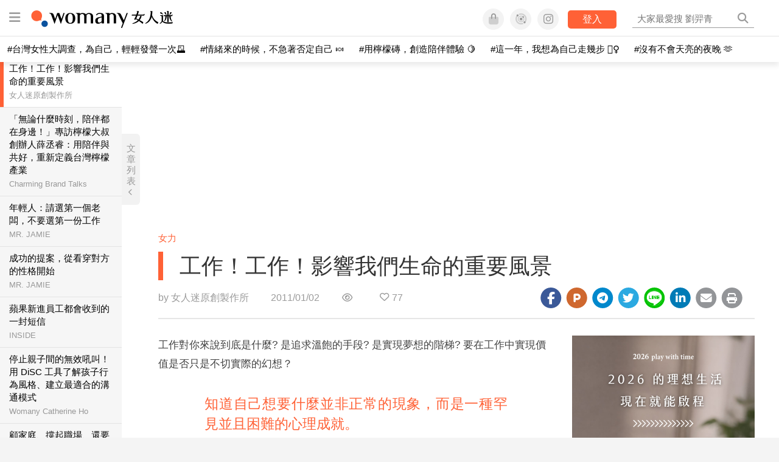

--- FILE ---
content_type: text/html; charset=utf-8
request_url: https://www.google.com/recaptcha/api2/aframe
body_size: 152
content:
<!DOCTYPE HTML><html><head><meta http-equiv="content-type" content="text/html; charset=UTF-8"></head><body><script nonce="vst8R_vQ_naQ7Pr_uOWkSw">/** Anti-fraud and anti-abuse applications only. See google.com/recaptcha */ try{var clients={'sodar':'https://pagead2.googlesyndication.com/pagead/sodar?'};window.addEventListener("message",function(a){try{if(a.source===window.parent){var b=JSON.parse(a.data);var c=clients[b['id']];if(c){var d=document.createElement('img');d.src=c+b['params']+'&rc='+(localStorage.getItem("rc::a")?sessionStorage.getItem("rc::b"):"");window.document.body.appendChild(d);sessionStorage.setItem("rc::e",parseInt(sessionStorage.getItem("rc::e")||0)+1);localStorage.setItem("rc::h",'1769011240462');}}}catch(b){}});window.parent.postMessage("_grecaptcha_ready", "*");}catch(b){}</script></body></html>

--- FILE ---
content_type: application/javascript; charset=utf-8
request_url: https://fundingchoicesmessages.google.com/f/AGSKWxX8BovxtY51TDjm0osYB-zbrL5qzlpM8emxBKEdVDBdmp-h8ttJi0RYwcmDpDpxfI_LXCIdfdQj_8Ogh5brJ7IWXgg6bXudJ9bMZdnezcf46wwqbEDOglk1sL0YGD-5yirrFBxrPw==?fccs=W251bGwsbnVsbCxudWxsLG51bGwsbnVsbCxudWxsLFsxNzY5MDExMjM3LDU1MjAwMDAwMF0sbnVsbCxudWxsLG51bGwsW251bGwsWzddXSwiaHR0cHM6Ly93b21hbnkubmV0L3JlYWQvYXJ0aWNsZS84IixudWxsLFtbOCwiOW9FQlItNW1xcW8iXSxbOSwiZW4tVVMiXSxbMTksIjIiXSxbMTcsIlswXSJdLFsyNCwiIl0sWzI5LCJmYWxzZSJdXV0
body_size: -216
content:
if (typeof __googlefc.fcKernelManager.run === 'function') {"use strict";this.default_ContributorServingResponseClientJs=this.default_ContributorServingResponseClientJs||{};(function(_){var window=this;
try{
var QH=function(a){this.A=_.t(a)};_.u(QH,_.J);var RH=_.ed(QH);var SH=function(a,b,c){this.B=a;this.params=b;this.j=c;this.l=_.F(this.params,4);this.o=new _.dh(this.B.document,_.O(this.params,3),new _.Qg(_.Qk(this.j)))};SH.prototype.run=function(){if(_.P(this.params,10)){var a=this.o;var b=_.eh(a);b=_.Od(b,4);_.ih(a,b)}a=_.Rk(this.j)?_.be(_.Rk(this.j)):new _.de;_.ee(a,9);_.F(a,4)!==1&&_.G(a,4,this.l===2||this.l===3?1:2);_.Fg(this.params,5)&&(b=_.O(this.params,5),_.hg(a,6,b));return a};var TH=function(){};TH.prototype.run=function(a,b){var c,d;return _.v(function(e){c=RH(b);d=(new SH(a,c,_.A(c,_.Pk,2))).run();return e.return({ia:_.L(d)})})};_.Tk(8,new TH);
}catch(e){_._DumpException(e)}
}).call(this,this.default_ContributorServingResponseClientJs);
// Google Inc.

//# sourceURL=/_/mss/boq-content-ads-contributor/_/js/k=boq-content-ads-contributor.ContributorServingResponseClientJs.en_US.9oEBR-5mqqo.es5.O/d=1/exm=kernel_loader,loader_js_executable/ed=1/rs=AJlcJMwtVrnwsvCgvFVyuqXAo8GMo9641A/m=web_iab_tcf_v2_signal_executable
__googlefc.fcKernelManager.run('\x5b\x5b\x5b8,\x22\x5bnull,\x5b\x5bnull,null,null,\\\x22https:\/\/fundingchoicesmessages.google.com\/f\/AGSKWxVOb32BR-bvxypTsSjTWEwz5N6TjnJXuhKHZlua0S76MdWs6IWa_Ya-Ip--OE0cFv5AQ7xh92YHp8BoLKxIxnunDbEFX4X9I7l4haSF8KHU3UTthcQRCZyFPSaNANX4ZgZMwOEGGg\\\\u003d\\\\u003d\\\x22\x5d,null,null,\x5bnull,null,null,\\\x22https:\/\/fundingchoicesmessages.google.com\/el\/AGSKWxX6KUBRqa-fQFaUXBmPr-cBsZYhRR9qu2jyuvhZQ5ZO-E3cTJtY1iZ7xvkHgCxa_OzfDZhG-nW-ltlAv8kTHkGue1WFTC7zwlOp04ZoaIHKS1WgX7Lg1fI6A4WhKij3cEDHfojVWQ\\\\u003d\\\\u003d\\\x22\x5d,null,\x5bnull,\x5b7\x5d\x5d\x5d,\\\x22womany.net\\\x22,1,\\\x22en\\\x22,null,null,null,null,1\x5d\x22\x5d\x5d,\x5bnull,null,null,\x22https:\/\/fundingchoicesmessages.google.com\/f\/AGSKWxXGlgO_NprR_6ioMbt-iQPRnpjy9AUbNqeGmnY6iK_w1uAkOVba6fLRnl9YdEMmiUw1oCqGiIW1qRAif_GeanZP6-sajxAw4lAPEr-aiEG6xkhAzYw_7IkT1oOeLB3Kh-m7P6606A\\u003d\\u003d\x22\x5d\x5d');}

--- FILE ---
content_type: application/javascript; charset=utf-8
request_url: https://fundingchoicesmessages.google.com/f/AGSKWxVNZdUbODPYP4uwgLxUTuuLIaOU-l8NZzAlBgEjh7oQtbt3B1PPBJhaLcS0d50ItcuspKs5CRooU6qBlhKJvZc1DgrlSicgQAo8Hv3CJo4qh4Gv-XSB-OpecncvTKipKTyejm9pBN1erIN0jvUD0BVNhcE4zWwlsHQixs1dtEGovUdJWeCdPOhIQkC0/_/get/ad?/adtaggingsubsec./minify/ads-_webad._ad_server.
body_size: -1292
content:
window['e3eba931-8f25-4075-82e0-6ca17a1352d3'] = true;